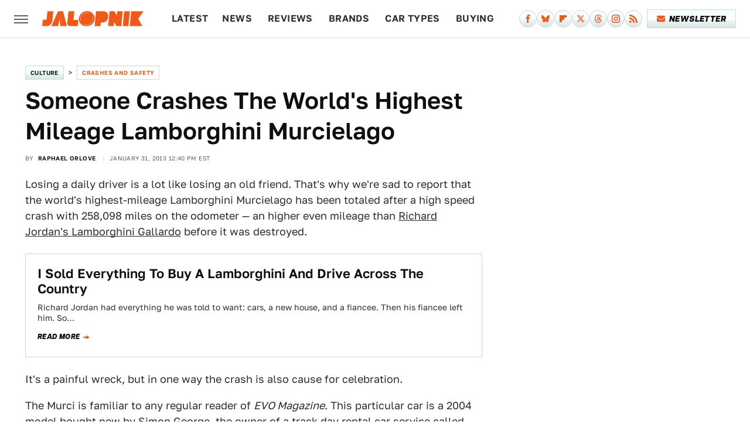

--- FILE ---
content_type: application/javascript; charset=utf-8
request_url: https://launcher.spot.im/spot/sp_7mUJW9YQ
body_size: 18108
content:
(function(){window.__OW_CONFIG__={"ab_test_config":[{"short_name":"100","version":"v2"},{"short_name":"101","version":"v2"},{"short_name":"32","version":"v1"},{"short_name":"33","version":"v2"},{"short_name":"34","version":"v2"},{"short_name":"35","version":"v2"},{"short_name":"37","version":"v1"},{"short_name":"42","version":"v2"},{"short_name":"46","version":"v2"},{"short_name":"47","version":"v1"},{"short_name":"48","version":"v1"},{"short_name":"51","version":"v1"},{"short_name":"55","version":"v1"},{"short_name":"56","version":"v1"},{"short_name":"600","version":"v1"},{"short_name":"601","version":"v2"},{"short_name":"602","version":"v1"},{"short_name":"67","version":"v2"},{"short_name":"751","version":"v1"},{"short_name":"752","version":"v1"},{"short_name":"754","version":"v2"},{"short_name":"758","version":"v37"},{"short_name":"759","version":"v11"},{"short_name":"761","version":"v8"},{"short_name":"764","version":"v1"},{"short_name":"767","version":"v1"},{"short_name":"773","version":"v5"},{"short_name":"801","version":"v1"},{"short_name":"802","version":"v2"},{"short_name":"805","version":"v1"},{"short_name":"ab_605","version":"v1"}],"asset_group_id":"stable","assets_config":[{"asset_group_id":"stable","spot":"sp_7mUJW9YQ","post":"default","module":"tag-tester","name":"tag tester bundle","type":"text/javascript","url":"https://static-cdn.spot.im/production/tag-tester/tags/v1.8.1/tag-tester.js","priority":1,"lazy":false,"variant":"42:B","is_self_bootstrap":false,"browser_type":"default"},{"asset_group_id":"stable","spot":"sp_7mUJW9YQ","post":"default","module":"analytics-pusher","name":"analytics pusher bundle","type":"text/javascript","url":"https://static-cdn.spot.im/production/analytics-pusher/tags/v1.2.1/analytics-pusher.js","priority":4,"lazy":false,"variant":"","is_self_bootstrap":false,"browser_type":"default"},{"asset_group_id":"stable","spot":"sp_7mUJW9YQ","post":"default","module":"ads","name":"ads bundle","type":"text/javascript","url":"https://static-cdn.spot.im/production/ads/tags/v22.30.1/ads/ads.js","priority":10,"lazy":false,"variant":"","is_self_bootstrap":false,"browser_type":"default"},{"asset_group_id":"stable","spot":"sp_7mUJW9YQ","post":"default","module":"vendor","name":"vendor bundle","type":"text/javascript","url":"https://static-cdn.spot.im/production/launcher/tags/v2.87.3/vendor/vendor-bundle.js","priority":10,"lazy":false,"variant":"","is_self_bootstrap":false,"browser_type":"default"},{"asset_group_id":"stable","spot":"sp_7mUJW9YQ","post":"default","module":"ads-independent","name":"ads-independent bundle","type":"text/javascript","url":"https://static-cdn.spot.im/production/ads/tags/v22.30.1/ads-independent/ads-independent.js","priority":10,"lazy":false,"variant":"","is_self_bootstrap":false,"browser_type":"default"},{"asset_group_id":"stable","spot":"sp_7mUJW9YQ","post":"default","module":"conversation","name":"conversation bundle","type":"text/javascript","url":"https://static-cdn.spot.im/production/conversation/tags/v3.108.1/conversation-bundle.js","priority":20,"lazy":false,"variant":"","is_self_bootstrap":false,"browser_type":"default"},{"asset_group_id":"stable","spot":"sp_7mUJW9YQ","post":"default","module":"liveblog","name":"liveblog bundle","type":"text/javascript","url":"https://static-cdn.spot.im/production/live-blog/tags/v1.34.0/liveblog-bundle.js","priority":20,"lazy":false,"variant":"","is_self_bootstrap":false,"browser_type":"default"},{"asset_group_id":"stable","spot":"sp_7mUJW9YQ","post":"default","module":"registration","name":"registration bundle","type":"text/javascript","url":"https://static-cdn.spot.im/production/registration/tags/v1.48.0/registration-bundle.js","priority":20,"lazy":false,"variant":"","is_self_bootstrap":true,"browser_type":"default"},{"asset_group_id":"stable","spot":"sp_7mUJW9YQ","post":"default","module":"standalone-ui-kit","name":"standalone ui kit bundle","type":"text/javascript","url":"https://static-cdn.spot.im/production/standalone-ui-kit/tags/v1.60.0/standalone-ui-kit-bundle.js","priority":20,"lazy":false,"variant":"","is_self_bootstrap":true,"browser_type":"default"},{"asset_group_id":"stable","spot":"sp_7mUJW9YQ","post":"default","module":"messages-count","name":"messages count bundle","type":"text/javascript","url":"https://static-cdn.spot.im/production/messages-count/tags/v2.4.0/messages-count-bundle.js","priority":40,"lazy":false,"variant":"","is_self_bootstrap":false,"browser_type":"default"},{"asset_group_id":"stable","spot":"sp_7mUJW9YQ","post":"default","module":"notifications","name":"notifications bundle","type":"text/javascript","url":"https://static-cdn.spot.im/production/notifications/tags/v1.34.0/notifications-bundle.js","priority":0,"lazy":true,"variant":"","is_self_bootstrap":false,"browser_type":"default"},{"asset_group_id":"stable","spot":"sp_7mUJW9YQ","post":"default","module":"notifications-sdk","name":"notifications-sdk bundle","type":"text/javascript","url":"https://static-cdn.spot.im/production/notifications-sdk/tags/v2.2.2/notifications-sdk-bundle.js","priority":0,"lazy":true,"variant":"","is_self_bootstrap":false,"browser_type":"default"},{"asset_group_id":"stable","spot":"sp_7mUJW9YQ","post":"default","module":"user-profile","name":"user profile bundle","type":"text/javascript","url":"https://static-cdn.spot.im/production/user-profile/tags/v2.94.0/profile-bundle.js","priority":4,"lazy":true,"variant":"","is_self_bootstrap":false,"browser_type":"default"},{"asset_group_id":"stable","spot":"sp_7mUJW9YQ","post":"default","module":"launcher","name":"conversation 2.0 launcher","type":"text/javascript","url":"https://static-cdn.spot.im/production/social/tags/v5.20.1/launcher/launcher-bundle.js","priority":5,"lazy":true,"variant":"","is_self_bootstrap":false,"browser_type":"default"},{"asset_group_id":"stable","spot":"sp_7mUJW9YQ","post":"default","module":"conversation-page","name":"conversation page","type":"text/javascript","url":"https://static-cdn.spot.im/production/conversation-page/tags/v2.26.0/conversation-page-bundle.js","priority":10,"lazy":true,"variant":"","is_self_bootstrap":false,"browser_type":"default"},{"asset_group_id":"stable","spot":"sp_7mUJW9YQ","post":"default","module":"user-profile-tooltip","name":"user profile tooltip bundle","type":"text/javascript","url":"https://static-cdn.spot.im/production/user-profile/tags/v2.94.0/tooltip-bundle.js","priority":10,"lazy":true,"variant":"","is_self_bootstrap":false,"browser_type":"default"},{"asset_group_id":"stable","spot":"sp_7mUJW9YQ","post":"default","module":"fed-social","name":"fed-social","type":"text/javascript","url":"https://static-cdn.spot.im/production/fed-social/tags/v2.0.3/index.js","priority":20,"lazy":true,"variant":"","is_self_bootstrap":false,"browser_type":"default"},{"asset_group_id":"stable","spot":"sp_7mUJW9YQ","post":"default","module":"slim-launcher","name":"slim-launcher bundle","type":"text/javascript","url":"https://static-cdn.spot.im/production/slim-launcher/tags/v2.18.1/slim-launcher/slim-launcher.js","priority":20,"lazy":true,"variant":"","is_self_bootstrap":false,"browser_type":"default"},{"asset_group_id":"stable","spot":"sp_7mUJW9YQ","post":"default","module":"@spotim/fed-social","name":"@spotim/fed-social","type":"text/javascript","url":"https://static-cdn.spot.im/production/fed-social/tags/v1.0.1/index.js","priority":20,"lazy":true,"variant":"","is_self_bootstrap":false,"browser_type":"default"}],"init_data":{"broadcast_live":false,"config":{"ads":null,"avatars":{"font":"","font_background_color":"","initials":false,"numbered":false,"scheme":"colorful"},"brand_color":"#307FE2","category_id":2,"circulation":{"enabled":false,"rows_count":1},"comment_replies_max_depth":3,"connect_networks":["facebook","google","twitter","email","microsoft"],"custom_login":false,"display_name_in_say_control_for_guests":false,"emoji_keyboard_enabled":true,"emojis_enabled":true,"enable_dislikes":false,"enable_realtime_comments_sticky":true,"enable_spotim_utm":true,"enable_user_points":true,"external_public_profile":false,"giphy_level":"G","has_community":false,"id":"sp_7mUJW9YQ","injection":{"frame_script":"","frame_style":"","host_options":""},"inpage_skin":"light","languages":[],"lazy_load_margin":"800px","loading_indicator_enabled":false,"ltr":true,"main_language":"en","mini_newsfeed_enabled":true,"monetized":false,"multiple_moderators_mode":false,"name":"Jalopnik","network":{"id":"net_staticmedia"},"newsfeed_position":"right","newsfeed_skin":"light","open_links_in_new_tab":false,"opening_mode":"on_click","platform":"universal","policy":{"allow_guests_to_like":true,"force_register":true,"roger_mode":true},"recommendation_enabled":true,"rich_say_control_enabled":true,"sort_by":"best","sso_editable_profile":false,"sso_enabled":false,"sso_started_by_spotim":false,"sub_category_id":2,"ticker_icon":null,"ticker_icon_size":16,"ticker_skin":"white","uppercase_msgs_enabled":false,"user_moderation_enabled":false,"website_url":"https://www.jalopnik.com/","whitelisted_urls":[]},"newsfeed":{"total_items":0}},"tenant_config":{"1pd":{"article_analysis_enabled":true},"admin-panel":{"analytics_tabs":["revenue","engagement"],"openDashboardUrl":"https://admin.openweb.com/spot/{SPOT_ID}/moderation/{CONTENT_TYPE}/folder/pending/tag/all?conversation={CONV_ID}","showNewSpotlightPage":false,"sigma_engagement_url":"https://app.sigmacomputing.com/embed/1-6HC4M4hyx17BjK4i43xdzk","sigma_revenue_url":"https://app.sigmacomputing.com/embed/1-BashUt2qFLXEeh2XXhBg6","text_analyze_enabled":true,"viewAllFromUserUrl":"https://admin.openweb.com/spot/{SPOT_ID}/moderation/{CONTENT_TYPE}/folder/pending/tag/all?user={USER_ID}"},"ads":{"adBlockerBaitUrl":"https://publisher-assets.spot.im/ad/event-tracking/pixel-ads-google-adsense.html","adsTxt":{"sellerIdOverrides":["266658"],"updateDate":"November 27th 2025","url":"https://spotim-prd-static-assets.s3.amazonaws.com/production/publishers/publishers-v67.txt"},"aniview_content_bidders":{"GAM":{"advertiser-ids":["611a7bdec344656dd81c2844"]},"amazon":{"advertiser-ids":["61b74f3ea5e0b162e47d2087"]},"triplelift":{"advertiser-ids":["62d6b58edaf54254013b9979"]}},"appAdsTxt":{"sellerIdOverrides":["266658"],"updateDate":"February 12th 2024","url":"https://spotim-prd-static-assets.s3.amazonaws.com/production/publishers/publishers-v4-app.txt"},"benchmark_reporter_exposed_data":{"component":null,"slot":"row1-column1"},"conversation":{"is_enabled":true},"crash_recovery":{"ads_to_disable":"video","enabled":false,"threshold":1,"timeout":300000},"crash_recovery_external":{"__AB":{"802:A":{},"802:B":{}}},"device_detection":{"is_enabled":true},"display_iframe_config":{"attributes":{},"enabled":true},"enable_dynamic_placement":{"is_enabled":true,"src":"https://cdn.browsiprod.com/bootstrap/bootstrap.js"},"enable_dynamic_placement_external":{"__AB":{"ab_605:A":{},"ab_605:B":{}}},"enable_iframe_allow_same_origin":false,"enable_page_url_sanitizing":false,"event_based_load_strategy":{"is_enabled":false,"load_event":"load","platform":"Desktop","type":"all"},"feather_mode_behavior":"aggressive","feather_mode_delay_time":5000,"feather_mode_delay_type":"scroll","footer":{"is_ad_choices_enabled":true,"is_label_enabled":true,"label":"Sponsored"},"force_display_ads_centering":{"dfp_container_selector":"body div[data-google-query-id]:first-of-type, body div[id^=\"div-gpt-ad\"]:first-of-type, body div[id^=\"gpt-passback\"]:first-of-type","is_dfp_container_centering_enabled":true,"is_iframe_body_centering_enabled":true},"iab_targeting_category_config":{"is_auto_refetch_enabled":false,"is_enabled":false,"s3_base_url":"https://ads-cdn.openweb.com"},"iframe_styles_guard_enabled":true,"in_comment":{"frequency":null,"is_enabled":true,"max_count":100},"independent_ads_custom_selector_enabled":false,"independent_ads_custom_selectors":{},"independent_ads_enabled":true,"independent_ads_mutation_observers_enabled":false,"is_cookie_consent_observed_by_aniview":true,"min_display_ad_duration":0,"monitoring":{"metrics":{"error":{"ad-unit-base-runtime-error":"DETAILED","ad-unit-display-runtime-error":"DETAILED","ad-unit-iframe-styles-change-guarded-error":false,"ad-unit-video-runtime-error":"DETAILED","ads-config-fetching-error":true,"ads-script-runtime-error":"DETAILED","aniview-script-fetching-error":true,"minute-media-script-fetching-error":true,"render-in-iframe-error":true},"general":{"ad-unit-disabled-by-global-flag":false,"ad-unit-disabled-by-global-function":false,"ad-unit-disabled-for-product-by-features-config":false,"ad-unit-disabled-for-product-by-html-attribute":false,"ad-unit-rendered":true,"aniview-impression":true,"aniview-impression-viewable":true,"dfp-ad-slot-rendered":true,"dfp-empty-slot-rendered":false,"dfp-impression-viewable":true,"inline-display-ad-rendered":false,"minute-media-impression":true,"minute-media-impression-viewable":true,"monetized-page-view":true}},"tags":{"ab-test-variant":true,"browser":false,"device":false,"platform":false,"product":true,"version":true}},"observed_ab_test_experiment_id":null,"remove_segment_by_url":"‘’","runtime_config":{"ad_unit_enablement":{"enabled":true,"exclude":{"ad_types":[],"components":[],"platforms":[]}},"ad_unit_event_based_rendering":{"enabled":false,"event":null,"exclude":{"ad_types":[],"components":[],"platforms":[]}},"ad_unit_lazy_loading":{"enabled":true,"exclude":{"ad_types":[],"components":[],"platforms":[]}},"ad_unit_visibility":{"enabled":true,"exclude":{"ad_types":[],"components":[],"platforms":[]}},"crash_recovery":{"enabled":false,"exclude":{"ad_types":["display"],"components":[],"platforms":[]},"threshold":1,"timeout":300000},"display_ad_loader":{"codes":["bidding","protection","slot"],"enabled":true,"exclude":{"ad_types":[],"components":[],"platforms":[]}},"display_iframe_mode":{"attributes":{},"enabled":true,"exclude":{"ad_types":[],"components":[],"platforms":[]}},"video_ad_loader":{"enabled":true,"exclude":{"ad_types":[],"components":[],"platforms":[]}},"video_iframe_mode":{"attributes":{},"enabled":false,"exclude":{"ad_types":[],"components":[],"platforms":[]}}},"safe_frame_config":{"enabled":false},"segment_blacklist":{"conjunctions":[],"roots":[]},"segment_blacklist_platforms":["*"],"segment_blacklist_v2":[],"sliding":{"is_enabled":true,"top":30,"z_index":20},"sticky_desktop":{"is_animation_enabled":true,"is_enabled":true,"is_stay_sticky_after_timeout":false,"sticky_area_css_selector":"[data-spot-im-module-default-area=conversation]","timeout":6000,"z_index":20},"sticky_mobile":{"is_enabled":true,"is_stay_sticky_after_timeout":false,"sticky_area_css_selector":"[data-spot-im-module-default-area=conversation]","timeout":3000,"top":0,"z_index":20},"supported_preload_products":["pitc","pitc-double-decker","reactions","spotlight","topic-tracker"],"supported_preload_products_external":{"__AB":{"ab_604:A":["pitc","pitc-double-decker","reactions","spotlight","topic-tracker"],"ab_604:B":["pitc","pitc-double-decker","reactions","spotlight","topic-tracker"]}},"tags_guard":{"is_disabled_by_default":[]},"video_iframe_config":{"attributes":{},"enabled":false},"video_takeover":{"active_products":["pitc","pitc-double-decker"],"is_enabled":false,"products_heights":{"pitc":"300px","pitc-double-decker":"300px"}}},"analytics-pusher":{"enabled":true,"sendersList":["Google Analytics"]},"apm":{"driver_name":"influxdb-telemetry","is_enabled":true,"sample_rate":1},"authentication":{"config":{"allow_ui_bypass":true,"flows":{"sign-in":{"id":"sign-in-16102025","screens":{"email-signup-otp":{"interactions":{"back":"U5xcMLfa6-","resend":"resend","verify":"nUfCLDgf4K"}},"error":{"interactions":{"submit":"oTFqAqKaLS"}},"forgot-password":{"interactions":{"back":"kokK9JVKcC","submit":"AMeyg_7npF"}},"forgot-password-otp":{"id":"SC2ryoTQheFjqaNOeAvOjI9rnM06O","interactions":{"back":"XTxyVnHDXo","resend":"resend","verify":"jtPlBL91H1"}},"profile":{"interactions":{"skip":"pheIvgWidD","submit":"w3Vgz9HWH4"}},"sign-in":{"interactions":{"facebook":"UilMGbzGOM","forgot-password":"21RBHXscmj","google":"J6H8PBzsLP","microsoft":"pQWDUXLi_n","submit":"AMeyg_7npF","to-signup":"XLmMGCy6IS"}},"sign-up":{"interactions":{"facebook":"Pe9QpGQU2B","google":"_gIK9Y5WY2","microsoft":"Oy5PrkxP9Y","submit":"AMeyg_7npF","to-signin":"96-bYDOFbd"}},"update-expired-password":{"interactions":{"submit":"update-password"}},"update-forgotten-password":{"interactions":{"submit":"AMeyg_7npF"}},"verify-email-otp":{"interactions":{"resend":"resend","verify":"rD_FW7sX1l"}}}},"sign-up":{"id":"sign-up-16102025","screens":{"email-signup-otp":{"interactions":{"back":"U5xcMLfa6-","resend":"resend","verify":"nUfCLDgf4K"}},"error":{"interactions":{"submit":"Nx6jMazeTK"}},"forgot-password":{"interactions":{"back":"kokK9JVKcC","submit":"AMeyg_7npF"}},"forgot-password-otp":{"id":"SC2ryoTQheFjqaNOeAvOjI9rnM06O","interactions":{"back":"XTxyVnHDXo","resend":"resend","verify":"jtPlBL91H1"}},"profile":{"interactions":{"skip":"pheIvgWidD","submit":"w3Vgz9HWH4"}},"sign-in":{"interactions":{"facebook":"UilMGbzGOM","forgot-password":"21RBHXscmj","google":"J6H8PBzsLP","microsoft":"pQWDUXLi_n","submit":"AMeyg_7npF","to-signup":"XLmMGCy6IS"}},"sign-up":{"interactions":{"facebook":"Pe9QpGQU2B","google":"_gIK9Y5WY2","microsoft":"Oy5PrkxP9Y","submit":"AMeyg_7npF","to-signin":"96-bYDOFbd"}},"update-expired-password":{"interactions":{"submit":"update-password"}},"update-forgotten-password":{"interactions":{"submit":"AMeyg_7npF"}},"verify-email-otp":{"interactions":{"resend":"resend","verify":"rD_FW7sX1l"}}}},"update-email":{"id":"update-email-250404","screens":{"otp":{"interactions":{"resend":"resend","verify":"vICvyXOEL_"}},"update-email":{"interactions":{"submit":"K5rx0CT-oo"}}}},"update-password":{"id":"update-password-25032025","screens":{"update-password":{"interactions":{"submit":"VjZ6AxhPXZ"}}}}},"is_new":true,"network_id":"net_staticmedia","provider":"descope","provider_api_url":"https://auth.openweb.com","provider_static_url":"https://auth.openweb.com/pages","realm":"P353KMNsLfg7RfbrghRdEOKXTvfX"},"real_user_mode":false,"remove_device_v2":false,"token_recovery_mode":false,"version":1},"broadcast":{"enabled":false},"communityView":{"reverseTabsOrder":false},"conversation":{"ab_test_enabled":true,"adsEnabled":false,"adsLazyLoadMargin":"600px","adsPositionRate":10,"ads_below_footer_enabled":true,"ads_below_footer_enabled_external":{"__AB":{"81:B":true}},"ads_enabled":false,"ads_enabled_external":{"__AB":{"38:A":false}},"ads_start_position":10,"ads_style_version":1,"afterclickModerationEnabled":false,"aggregate_all":true,"amount_replies_per_fetch":5,"amount_replies_per_fetch_external":5,"blackListedErrors":["Request failed with status code 403","Network Error"],"child_count":1,"child_count_external":{},"collapsible_replies_enabled":false,"communityGuidelinesEnabled":false,"communityGuidelinesInMessageStatus":true,"communityGuidelinesModalBody":"\u003cdiv\u003e\n\u003ch1\u003eCommunity Guidelines\u003c/h1\u003e\n\n\u003ch2\u003eWelcome to ${spotName} Community!\u003c/h2\u003e\n\n\u003cp\u003e\n  Our community is about connecting people through open and thoughtful\n  conversations. We want our readers to share their views and exchange\n  ideas in a safe space.\n\u003c/p\u003e\n\n\u003cp\u003e\n  In order to do so, we've created a simple set of rules that will\n  improve your experience.\n\u003c/p\u003e\n\n\u003cp\u003eSimply put, keep it civil.\u003c/p\u003e\n\n\u003cp\u003e\n  \u003cstrong\u003eYour post will/might be rejected if it contains:\u003c/strong\u003e\n\u003c/p\u003e\n\n\u003cul\u003e\n  \u003cli\u003eSpam\u003c/li\u003e\n  \u003cli\u003e\n    Insults, profanity, incoherent, obscene or inflammatory language and\n    threats of any kind\n  \u003c/li\u003e\n  \u003cli\u003e\n    Attacks on the identity of other commenters or the article's author\n  \u003c/li\u003e\n\u003c/ul\u003e\n\n\u003cp\u003e\n  \u003cstrong\u003eUser accounts will/might be blocked if we notice:\u003c/strong\u003e\n\u003c/p\u003e\n\n\u003cul\u003e\n  \u003cli\u003e\n    Continuous attempts to re-post comments that have been previously\n    moderated/rejected\n  \u003c/li\u003e\n  \u003cli\u003eRacist, sexist, or homophobic comments\u003c/li\u003e\n  \u003cli\u003eAttempts or tactics that put the site security at risk\u003c/li\u003e\n\u003c/ul\u003e\n\n\u003cp\u003e\n  \u003cstrong\u003eSo, how can you be a power user?\u003c/strong\u003e\n\u003c/p\u003e\n\n\u003cul\u003e\n  \u003cli\u003e\n    Stay on topic and share your passion. Feel free to elaborate to get\n    your point across.\n  \u003c/li\u003e\n  \u003cli\u003e'Like' or 'Dislike' when you are filled with emotions!\u003c/li\u003e\n  \u003cli\u003e\n    Protect your community. Use the report tool to alert us when someone\n    breaks the rules.\n  \u003c/li\u003e\n\u003c/ul\u003e\n\n\u003cp\u003e\n  \u003cstrong\u003e\n    Thanks for reading our community guidelines. Don't forget, freedom\n    of speech is not the freedom of reach!\n  \u003c/strong\u003e\n\u003c/p\u003e\u003c/div\u003e","communityGuidelinesModalBody_external":"\u003cdiv\u003e\n\u003ch1\u003eCommunity Guidelines\u003c/h1\u003e\n\n\u003ch2\u003eWelcome to ${spotName} Community!\u003c/h2\u003e\n\n\u003cp\u003e\n Our community is about connecting people through open and thoughtful\n conversations. We want our readers to share their views and exchange\n ideas in a safe space.\n\u003c/p\u003e\n\n\u003cp\u003e\n In order to do so, we've created a simple set of rules that will\n improve your experience.\n\u003c/p\u003e\n\n\u003cp\u003eSimply put, keep it civil.\u003c/p\u003e\n\n\u003cp\u003e\n \u003cstrong\u003eYour post will/might be rejected if it contains:\u003c/strong\u003e\n\u003c/p\u003e\n\n\u003cul\u003e\n \u003cli\u003eSpam\u003c/li\u003e\n \u003cli\u003e\n Insults, profanity, incoherent, obscene or inflammatory language and\n threats of any kind\n \u003c/li\u003e\n \u003cli\u003e\n Attacks on the identity of other commenters or the article's author\n \u003c/li\u003e\n\u003c/ul\u003e\n\n\u003cp\u003e\n \u003cstrong\u003eUser accounts will/might be blocked if we notice:\u003c/strong\u003e\n\u003c/p\u003e\n\n\u003cul\u003e\n \u003cli\u003e\n Continuous attempts to re-post comments that have been previously\n moderated/rejected\n \u003c/li\u003e\n \u003cli\u003eRacist, sexist, or homophobic comments\u003c/li\u003e\n \u003cli\u003eAttempts or tactics that put the site security at risk\u003c/li\u003e\n\u003c/ul\u003e\n\n\u003cp\u003e\n \u003cstrong\u003eSo, how can you be a power user?\u003c/strong\u003e\n\u003c/p\u003e\n\n\u003cul\u003e\n \u003cli\u003e\n Stay on topic and share your passion. Feel free to elaborate to get\n your point across.\n \u003c/li\u003e\n \u003cli\u003e'Like' or 'Dislike' when you are filled with emotions!\u003c/li\u003e\n \u003cli\u003e\n Protect your community. Use the report tool to alert us when someone\n breaks the rules.\n \u003c/li\u003e\n\u003c/ul\u003e\n\n\u003cp\u003e\n \u003cstrong\u003e\n Thanks for reading our community guidelines. Don't forget, freedom\n of speech is not the freedom of reach!\n \u003c/strong\u003e\n\u003c/p\u003e\u003c/div\u003e","communityGuidelinesSymbolURL":"https://static-cdn.spot.im/assets/community-guidelines/community-guidelines-symbol.svg","communityGuidelinesTitle":{"key":"defaultTitle.1","modalValue":"here","value":"Your voice matters. Discussions are moderated for civility. Read our guidelines {{modalValue}}"},"cssModulesForShadowDOM":"conversation conversation-survey @spotim/ui-components @spotim/ads @spotim/user-image feed @spotim/entities @spotim/content-entities @spotim/user-info @spotim/rich-editor @spotim/toast-provider @spotim/svg-provider @spotim/notifications-bell notifications @spotim/message liveblog feed-v4 discover user-profile standalone-ui-kit discover @spotim/common-components reactions","default_community_view":"Conversation","disableImageUploadInLiveBlog":false,"disable_auto_page_reload":true,"disable_badges":false,"disable_conversation_user_settings":false,"disable_footer_links":false,"disable_footer_logo":false,"disable_footer_power_by":false,"disable_gif_button":false,"disable_header_facelist":false,"disable_image_upload_button":false,"disable_online_dot_indicator":false,"disable_profile_user_settings":false,"disable_replies":false,"disable_rich_editor_buttons":false,"disable_rich_editor_buttons_external":{"__devices":{"mobile":"true"}},"disable_share":false,"disable_sticky_messages":false,"disable_text_editor_formatter":false,"disable_unregistered_users_feedback":false,"disable_user_profile":false,"disable_vote_down":false,"disable_vote_up":false,"disable_vote_up_users_list":false,"dislikesSortEnabled":false,"display_viewers_count_only":false,"empty_state_enabled":true,"enableLoadingIndicator":true,"enableMessageApproveForAdminAndModerator":true,"enableMessageApproveForCommunityModerator":true,"enablePendingMessageRejectForCommunityModerator":true,"enablePublishedMessageRejectForCommunityModerator":false,"enableUsersMuting":true,"enable_date_format":false,"enable_explore_onboarding":false,"enable_lazy_rich_editor":true,"enable_menus_shadow_dom":false,"enable_read_only_context_menu":true,"enable_rephrasing":false,"enable_share_button_in_context_menu":false,"enable_sso_keys":false,"enable_sticky_say_control":false,"enable_tabs":false,"enable_unregistered_users_feedback":true,"enabled":true,"enabled_external":true,"explore_mode_alignment":"start","featured_comment_background_enabled":true,"firstFetchCount_compact":5,"floating_action_unit_bottom_offset":16,"floating_action_unit_enabled":false,"floating_action_unit_event_enabled":false,"floating_action_unit_mobile_bottom_offset":5,"floating_action_unit_mobile_enabled":false,"floating_action_unit_threshold":100,"floating_action_unit_ttl_minutes":0,"forceSimpleEditor":false,"forum_enabled":false,"header_format":"full","hide_blocked_tree_enabled":false,"hide_conversation_button_enabled":false,"hide_deleted_tree_enabled":false,"hide_header":false,"hide_risky_comments":true,"hide_risky_comments_external":{"__AB":{"83:A":true}},"hide_user_area":false,"isAppealEnabled":false,"isUseShadowDomOnMain":true,"isUseShadowDomOnOverlays":true,"is_best_score_testing_enabled":false,"is_featured_message_api_v2_enabled":true,"is_feedback_modal_v2_enabled":true,"is_read_only_mode":false,"is_replies_sorting_v2_enabled":true,"is_revealed_replies_threshold_enabled":true,"is_revealed_replies_threshold_enabled_external":true,"is_verdict_aware_calls_enabled":true,"maximum_comments_to_show_ad":10000,"message_fetch_count":25,"message_fetch_count_external":25,"message_length_desktop_max_chars":1500,"message_length_limit_first_message":false,"message_length_max_lines":8,"message_length_mobile_max_chars":1500,"message_length_should_limit":false,"minimum_best_score":200,"mobile_share_options":["facebook","twitter","pinterest","email","link"],"moderation_default_policy_v2_requests":true,"new_best_sort_enabled":false,"notify_typing_interval_sec":10,"num_of_aggregate_expand":20,"optimized_reading_event_name":"reading","optimized_reading_tracking_enabled":false,"read_batch_size":10,"read_batch_size_external":10,"reading_tracking_enabled":true,"realtime_moderation_time_ms":500,"realtime_typing_enabled":true,"remove_pin_comment":true,"returnUserMutingError":false,"revealed_replies_threshold":500,"rich_editor_loader_delay_time":1000,"rich_editor_max_chars":1500,"share_layout":"menu","share_message_narrow_thread":false,"share_options":["facebook","twitter","pinterest","email","link"],"should_collapse_replies":false,"should_collapse_replies_external":false,"showCommentDeleteOption":true,"showCommentEditOption":true,"showFooterFeedback":true,"showNotificationsBell":true,"showSettingsLogout":true,"show_ads_with_empty_conversation":false,"show_cancel_button":false,"show_comment_edit_option":true,"show_disqus_header":false,"signup_cta_enabled":true,"social_enable":false,"sortDisabled":false,"sorting_types":{"all_newest":[],"all_oldest":[],"controversial":[],"default":["best","newest","oldest"],"featured":["newest","oldest"],"most_discussed":[],"my_messages":["newest","oldest"],"popular":[]},"status_fetch_default_fallback_status":"approved","status_fetch_interval_in_ms":1000,"status_fetch_retry_count":2,"status_fetch_timeout_in_ms":3000,"subscribe_read_only":true,"subscriber_badge":{"name":"star","type":"fa-solid"},"subscriber_badge_v2":"{\"name\":\"user-check\", type: \"solid\"}","survey_below_show_more_comments_enabled":false,"threading_lines_enabled":true,"threading_lines_enabled_external":{"__AB":{"76:A":true}},"toast_in_brand_color":false,"translation_text_overrides":{"en":{"user.badges.journalist":"Journalist"}},"typing_indicaction_in_toast":true,"typing_indicator_timeout":8000,"use_basic_text_editor":false,"use_native_editor":false,"use_new_notifications":true,"use_signin_on_post":true,"use_traffic_redirect_api":false,"users_cache_ttl_seconds":300},"conversation ":{"embed_messages_cache_ttl":1},"conversation-ads":{"texts":{"acknowledgeModal":{"button":"Close","description":"We appreciate your time and consideration. Thanks for helping us make your community platform a better place! \\ud83e\\udd17","title":"Thanks for your input!"},"infoModal":{"description":"We know,  having ads in the conversation is not our favorite, either. However, to keep providing you with a free commenting platform, we will be showing a small amount. Don't worry, you can always hide ads in this conversation.","primaryButton":"Got It","secondaryButton":"I'd prefer not to see ads","title":"Why am I seeing this ad?"},"menu":{"showInfoModal":"Why am I seeing this ad?","showPollModal":"Hide from this conversation"},"pollModal":{"pollAnswers":["Makes it hard to read comments","Too many ads","It’s repetitive","It’s offensive","It’s not interesting","I’ve already purchased"],"primaryButton":"Done","secondaryButton":"Skip","title":"Removed! Tell us why:"}}},"conversation-mobile":{"communityGuidelinesEnabled":false,"communityGuidelinesTitle":{"value":"Your voice matters. Discussions are moderated for civility."}},"conversation-page":{"cssModulesForShadowDOM":"conversation-page @spotim/user-image @spotim/ui-components @spotim/user-info @spotim/entities @spotim/notifications-bell notifications","enableShadowDOM":false,"enabled":true,"translation_text_overrides":{"root":{}}},"conversation-survey":{"click_ttl":2,"enabled":false,"exit_ttl":7,"minimum_num_of_comments":10,"viewability_percentage":{"none":50,"q2":50}},"css-variables-dark":{"ads-footer-color":"#f2f2f2","ads-text-color":"#f0f1f1","border-color":"#302f2f","border-color-muted":"#ffffff40","brand-color":"#2778CE","card-background-color":"#1a1b1c","color-community-question":"var(--spotim-color-scheme-l6)","color-scheme-g4":"#FF6E6E","color-scheme-l1":"rgba(var(--spotim-color-scheme-l6-rgb, 242,242,242), 0.2)","color-scheme-l100":"#000000","color-scheme-l2":"rgba(var(--spotim-color-scheme-l6-rgb, 242,242,242), 0.2)","color-scheme-l3":"rgba(var(--spotim-color-scheme-l6-rgb, 242,242,242), 0.2)","color-scheme-l4":"rgba(var(--spotim-color-scheme-l6-rgb, 242,242,242), 0.3)","color-scheme-l5":"rgba(var(--spotim-color-scheme-l6-rgb, 242,242,242), 0.65)","color-scheme-l6":"#f2f2f2","color-scheme-l6-rgb":"242,242,242","content-loader-primary-color":"#030303","content-loaders-secondary-color":"#333333","conversation-background-color":"transparent","embedded-comment-background-color":"#000","embedded-comment-meta-data-background-color":"rgba(39, 120, 206, 0.20)","embedded-comment-preview-background-color":"#0B0B0B","extract-background-color":"#302f2f","input-background-color":"#373e44","input-separator-color":"#646566","list-item-background":"#353535","list-item-foreground":"#7b7f83","message-hover-menu-background-color":"#070707","message-separator-color":"#7b7f83","message-text-color":"#ffffff","overlay-background-color":"#212121","overlay-border-color":"#302f2f","page-background-color":"#1a1b1c","pitc-header-color":"#ffffff","pitc-top-comment-color":"#d4d6d7","progress-bar-background-color":"#000000","reactions-reaction-text-color":"#d4d6d7","reactions-title-color":"#ffffff","say-control-box-shadow":"0 0 0 1px var(--spotim-color-scheme-l3)","sayctrl-background-color":"var(--spotim-input-background-color)","share_icon_color":"#FFFFFF","skeleton-background-color":"#7b7f83","skeleton-foreground-color":"#b3b3b3","star-color-empty":"#373e44","sticky-say-control-background-color":"#000000","surface":"#131313","text-color-action":"var(--spotim-color-scheme-l5)","text-color-comments-count":"var(--spotim-color-scheme-l5)","text-color-date-format":"var(--spotim-color-scheme-l5)","text-color-default":"#ffffff","text-color-muted":"#ffffff","text-color-product-header":"#ffffff","text-color-tooltip":"#707070","text-color-x-muted":"#d4d6d7","text-color-xx-muted":"#b6b9bb","tooltip-background-color":"#212121","tooltip-border-color":"#302f2f","user-image-font-color":"#ffffff"},"css-variables-default":{"action-font-weight":"normal","ads-footer-color":"#373e44","ads-text-color":"#373e44","background-color-empty-user-image":"rgba(7, 7, 7, 0.2)","border-color":"#e3e3e3","border-color-muted":"#00000014","border-radius-buttons":"var(--spotim-border-radius-medium)","border-radius-inputs":"var(--spotim-border-radius-small)","border-radius-medium":"6px","border-radius-modals":"var(--spotim-border-radius-small)","border-radius-popovers":"var(--spotim-border-radius-small)","border-radius-small":"4px","box-shadow-medium":"0 2px 15px 0 rgba(0, 0, 0, 0.1)","brand-color":"#2778CE","brand-text-color":"white","card-background-color":"white","color-badge":"var(--spotim-brand-color)","color-community-question":"var(--spotim-color-scheme-l6)","color-scheme-g1":"#ffffff","color-scheme-g2":"#000000","color-scheme-g3":"#35b940","color-scheme-g4":"#db3737","color-scheme-g5":"#3968ff","color-scheme-l1":"rgba(var(--spotim-color-scheme-l6-rgb, 7,7,7), 0.05)","color-scheme-l100":"#ffffff","color-scheme-l2":"rgba(var(--spotim-color-scheme-l6-rgb, 7,7,7), 0.1)","color-scheme-l3":"rgba(var(--spotim-color-scheme-l6-rgb, 7,7,7), 0.2)","color-scheme-l4":"rgba(var(--spotim-color-scheme-l6-rgb, 7,7,7), 0.3)","color-scheme-l5":"rgba(var(--spotim-color-scheme-l6-rgb, 7,7,7), 0.65)","color-scheme-l6":"#070707","color-scheme-l6-rgb":"7,7,7","content-loader-primary-color":"#f3f3f3","content-loaders-secondary-color":"#dddddd","conversation-background-color":"transparent","conversation-max-width":"700px","danger-color":"#db3737","embedded-comment-background-color":"#f1f1f1","embedded-comment-meta-data-background-color":"rgba(39, 120, 206, 0.07)","embedded-comment-preview-background-color":"#F9F9F9","extract-background-color":"#ffffff","font-family":"Open Sans, Open Sans Hebrew, Arial","font-family-action":"var(--spotim-font-family)","font-family-badge":"var(--spotim-font-family)","font-family-buttons":"var(--spotim-font-family)","font-family-comments-count":"var(--spotim-font-family-t4)","font-family-community-question":"Open Sans, Open Sans Hebrew, Arial","font-family-date-format":"var(--spotim-font-family)","font-family-product-header":"Open Sans, Open Sans Hebrew, Arial","font-family-product-subheader":"Open Sans, Open Sans Hebrew, Arial","font-family-t1":"var(--spotim-font-family)","font-family-t2":"var(--spotim-font-family)","font-family-t3":"var(--spotim-font-family)","font-family-t4":"var(--spotim-font-family)","font-family-t5":"var(--spotim-font-family)","font-family-t6":"var(--spotim-font-family)","font-family-username":"var(--spotim-font-family)","font-size-action":"var(--spotim-font-size-medium)","font-size-badge":"9px","font-size-buttons":"var(--spotim-font-size-medium)","font-size-comments-count":"var(--spotim-font-size-t4)","font-size-community-question":"24px","font-size-date-format":"var(--spotim-font-size-small)","font-size-large":"16px","font-size-medium":"14px","font-size-message-actions":"14px","font-size-product-header":"24px","font-size-product-subheader":"16px","font-size-small":"13px","font-size-t1":"24px","font-size-t2":"20px","font-size-t3":"18px","font-size-t4":"15px","font-size-t5":"13px","font-size-t6":"12px","font-size-tag-icon-large":"26px","font-size-tag-icon-medium":"20px","font-size-user-image":"15.6px","font-size-username":"var(--spotim-font-size-medium)","font-size-x-large":"24px","font-size-x-small":"11px","font-size-xx-large":"27px","font-size-xx-small":"9px","font-style-community-question":"italic","font-weight-action-button":400,"font-weight-bold":"bold","font-weight-comments-count":"var(--spotim-font-weight-t4)","font-weight-community-question":"400","font-weight-normal":"400","font-weight-product-header":"bold","font-weight-product-subheader":"400","font-weight-semibold":"600","font-weight-username":"var(--spotim-font-weight-bold)","input-background-color":"#ffffff","input-separator-color":"#d4d6d7","justify-content-community-question":"flex-start","letter-spacing-action":"normal","letter-spacing-badge":"normal","letter-spacing-body":"normal","letter-spacing-buttons":"normal","letter-spacing-date-format":"normal","letter-spacing-modal-body":"normal","letter-spacing-primary-button":"normal","letter-spacing-product-header":"normal","letter-spacing-product-subheader":"normal","letter-spacing-t1":"normal","letter-spacing-t2":"normal","letter-spacing-t3":"normal","letter-spacing-t4":"normal","letter-spacing-t5":"normal","letter-spacing-t6":"normal","letter-spacing-username":"normal","line-height-action":"24px","line-height-date-format":"21px","line-height-medium":"1.5","line-height-product-header":"1.5","line-height-product-subheader":"30px","line-height-t1":"1.5em","line-height-t2":"1.5em","line-height-t3":"1.5em","line-height-t4":"1.5em","line-height-t5":"1.5em","line-height-t6":"1.5em","list-item-background":"#f7f7f7","list-item-foreground":"#e5e6e6","live-indicator-font-size":"11px","margin-top-whole-page-modal-header":"0px","max-reading-width":"700px","menu-z-index":"2147483647","message-font-size-large":"21px","message-font-size-regular":"14px","message-font-size-small":"13px","message-font-size-x-large":"24px","message-font-size-x-small":"12px","message-hover-menu-background-color":"var(--spotim-color-scheme-g1)","message-letter-spacing":"-0.01111em","message-line-height":"1.67","message-margins":"5px","message-separator-color":"#e3e3e3","message-stack-margin":"15px","message-text-color":"#222222","message-user-image-wrapper-margin":"10px","modal-backdrop-background-color":"rgba(255, 255, 255, 0.7)","modal-backdrop-color":"rgba(0, 0, 0, 0.4)","modal-border-padding":"10px","modal-border-radius":"10px 10px 0px 0px","modal-full-width":"calc(100vw - 80px)","modal-margin-top":"initial","modal-max-width":"1400px","modals-backdrop-color":"rgba(0, 0, 0, 0.4)","notifications-bell-margin-bottom":"30px","notifications-bell-margin-side":"30px","overlay-background-color":"#ffffff","overlay-border-color":"transparent","overlay-z-index":"2147483646","page-background-color":"white","partner-mobile-navbar-height":"0px","partner-navbar-height":"0px","pitc-article-title-font-family":"Open Sans, Open Sans Hebrew, Arial","pitc-article-title-font-weight":"600","pitc-header-color":"black","pitc-header-font-family":"Open Sans, sans-serif","pitc-header-font-size":"24px","pitc-header-font-weight":"bold","pitc-header-line-height":"normal","pitc-header-margin-top":"35px","pitc-top-comment-color":"black","pitc-top-comment-font-family":"Open Sans, sans-serif","pitc-top-comment-font-weight":"600","progress-bar-background-color":"#e5e6e6","reactions-reaction-font-family":"Open Sans, Open Sans Hebrew, Arial","reactions-reaction-font-size":"11px","reactions-reaction-font-weight":"400","reactions-reaction-line-height":"38px","reactions-reaction-text-color":"#7b7f83","reactions-title-color":"black","reactions-title-font-family":"Open Sans, Open Sans Hebrew, Arial","reactions-title-font-size":"18px","reactions-title-font-weight":"700","reactions-title-line-height":"30px","rich-editor-font-size":"16px","safeframe-modal-backdrop-color":"rgba(255, 255, 255, 0.7)","say-control-action-color":"#a8abae","say-control-border":"1px solid var(--spotim-say-control-border-color, var(--spotim-color-scheme-l3))","say-control-border-color":"#e3e3e3","say-control-box-shadow":"0 0 0 1px var(--spotim-color-scheme-l3)","sayctrl-background-color":"var(--spotim-input-background-color)","shadow-scheme-s1":"0 2px 20px 0 rgba(0,0,0,0.07)","share_icon_color":"#070707","skeleton-background-color":"#e3e3e3","skeleton-foreground-color":"#f2f2f2","spotlight-button-font-size\t":"12px","spotlight-button-font-weight":"600","spotlight-card-font-size":"16px","spotlight-card-font-weight":"300","spotlight-font-family":"Open Sans, sans-serif","spotlight-title-font-size":"24px","spotlight-title-font-weight":"bold","star-color-empty":"#e3e3e3","star-color-full":"var(--spotim-brand-color)","sticky-say-control-background-color":"#FFFFFF","sticky-say-control-z-index":19,"strong-border-color":"#a8abae","success-color":"#35b840","surface":"#f7f7f8","text-align-community-question":"start","text-color-action":"var(--spotim-color-scheme-l5)","text-color-badge":"var(--spotim-brand-text-color)","text-color-comments-count":"var(--spotim-color-scheme-l5)","text-color-date-format":"var(--spotim-color-scheme-l5)","text-color-default":"black","text-color-muted":"#373e44","text-color-product-header":"#373e44","text-color-tooltip":"#ffffff","text-color-x-muted":"#7b7f83","text-color-xx-muted":"#a8abae","text-transform-action":"none","text-transform-buttons":"inherit","text-transform-comments-count":"var(--spotim-text-transform-t4)","text-transform-date-format":"none","text-transform-product-header":"none","text-transform-product-subheader":"none","text-transform-username":"inherit","tooltip-background-color":"#212121","user-image-border":"none","user-image-font-color":"#373e44","user-image-font-size":"15.6px","user-image-font-weight":"400","user-image-large":"54px","user-image-line-height":"1.67","user-image-medium":"42px","user-image-normal":"39px","user-image-small":"30px","user-image-x_large":"64px","user-image-x_small":"25px","user-image-xx_large":"74px","user-image-xxx_large":"114px","user-name-font-family":"var(--spotim-font-family)","warning-color":"#fabb09"},"css-variables-mobile":{"font-size-large":"18px","font-size-message-actions":"15px","font-size-product-header":"21px","font-size-x-large":"24px","font-size-xx-large":"27px","message-font-size-large":"21px","message-font-size-medium":"undefined","message-font-size-small":"15px","message-font-size-x-large":"24px","message-font-size-x-small":"12px","pitc-article-title-font-family":"Open Sans, Open Sans Hebrew, Arial","pitc-article-title-font-weight":"600","pitc-header-font-size":"22px"},"discover":{"enabled":false,"endless_scroll_enabled":false,"endless_scroll_margin":"0px","layout_desktop_creator":[{"maxCards":2,"type":"content"},{"maxCards":3,"type":"content"},{"maxCards":3,"type":"content"},{"maxCards":1,"type":"ad"},{"maxCards":3,"type":"content"},{"maxCards":2,"type":"content"},{"maxCards":1,"type":"ad"},{"maxCards":3,"type":"content"},{"maxCards":1,"type":"ad"},{"maxCards":3,"type":"content"}],"layout_desktop_engager":[{"maxCards":2,"type":"content"},{"maxCards":3,"type":"content"},{"maxCards":3,"type":"content"},{"maxCards":1,"type":"ad"},{"maxCards":3,"type":"content"},{"maxCards":2,"type":"content"},{"maxCards":1,"type":"ad"},{"maxCards":3,"type":"content"},{"maxCards":1,"type":"ad"},{"maxCards":3,"type":"content"}],"layout_desktop_reader":[{"maxCards":2,"type":"content"},{"maxCards":3,"type":"content"},{"maxCards":3,"type":"content"},{"maxCards":1,"type":"ad"},{"maxCards":3,"type":"content"},{"maxCards":2,"type":"content"},{"maxCards":1,"type":"ad"},{"maxCards":3,"type":"content"},{"maxCards":1,"type":"ad"},{"maxCards":3,"type":"content"}],"layout_desktop_visitor":[{"maxCards":2,"type":"content"},{"maxCards":3,"type":"content"},{"maxCards":3,"type":"content"},{"maxCards":1,"type":"ad"},{"maxCards":3,"type":"content"},{"maxCards":2,"type":"content"},{"maxCards":1,"type":"ad"},{"maxCards":3,"type":"content"},{"maxCards":1,"type":"ad"},{"maxCards":3,"type":"content"}],"layout_mobile_creator":[{"maxCards":2,"type":"content"},{"maxCards":3,"type":"content"},{"maxCards":3,"type":"content"},{"maxCards":1,"type":"ad"},{"maxCards":3,"type":"content"},{"maxCards":2,"type":"content"},{"maxCards":1,"type":"ad"},{"maxCards":3,"type":"content"},{"maxCards":1,"type":"ad"},{"maxCards":3,"type":"content"}],"layout_mobile_engager":[{"maxCards":2,"type":"content"},{"maxCards":3,"type":"content"},{"maxCards":3,"type":"content"},{"maxCards":1,"type":"ad"},{"maxCards":3,"type":"content"},{"maxCards":2,"type":"content"},{"maxCards":1,"type":"ad"},{"maxCards":3,"type":"content"},{"maxCards":1,"type":"ad"},{"maxCards":3,"type":"content"}],"layout_mobile_reader":[{"maxCards":2,"type":"content"},{"maxCards":3,"type":"content"},{"maxCards":3,"type":"content"},{"maxCards":1,"type":"ad"},{"maxCards":3,"type":"content"},{"maxCards":2,"type":"content"},{"maxCards":1,"type":"ad"},{"maxCards":3,"type":"content"},{"maxCards":1,"type":"ad"},{"maxCards":3,"type":"content"}],"layout_mobile_visitor":[{"maxCards":2,"type":"content"},{"maxCards":3,"type":"content"},{"maxCards":3,"type":"content"},{"maxCards":1,"type":"ad"},{"maxCards":3,"type":"content"},{"maxCards":2,"type":"content"},{"maxCards":1,"type":"ad"},{"maxCards":3,"type":"content"},{"maxCards":1,"type":"ad"},{"maxCards":3,"type":"content"}],"load_conversation_on_same_page":false,"rows_in_init":10,"should_boot_in_shadow_dom":true,"topics_enabled":true},"enricher":{"enabled":false},"events-collector":{"batching":true,"disable_visit_id_cookie":false,"disable_visit_id_local_storage":false,"exposed_analytics_event":{"engineStatus":{"dfp-impression-viewable":false,"dfp-slot-render-ended":false},"type":{"slot-destroyed":false,"slot-rendered":false}},"should-track-message-view":true},"extract":{"article_metadata_exclusion_list":"empty","freeze_url_time_in_minutes":1440,"keep_original_url":true,"use_article_metadata":false},"feed":{"adRows":"top","adsEnabled":true,"adsOnlyInFirstBatch":false,"count":5,"enableShadowDOM":true,"enableTagsBar":true,"enabled":false,"feature_toggle":false,"firstFetchMaxCount":5,"hashtagAlgorithm":false,"hashtags_feature":false,"infiniteScrollEnabled":false,"loadMoreCount":10,"postModalInShadow":true,"showAdEntity":false,"showAdEntity_external":{"__AB":{"66:B":true}},"showArticleSnippet":false,"showArticleSnippet_external":{"__AB":{"65:B":true}},"showMessageInMobile":true,"spot_tags_priority":["category","category","category","category","category"],"tagsLoadSwitch":10,"tags_rules":{"replace_words":{"a.d.d.":"mental disorder","alcoholism":"addiction","arson":"crime","assault":"crime","bipolar disorder":"mental disorder","bribery":"crime","burglary":"crime","death penalty":"legal issues","depression":"mental disorder","drug trafficking":"crime","embezzlement":"crime","fraud":"crime","hate crime":"crime","human trafficking":"crime","human-trafficking":"crime","incest-abuse-support":"","jared":"","jared jr.":"","just jared":"","karen":"","kidnapping":"crime","larceny":"crime","netflix":"","organized crime":"crime","paedophilia":"crime","panic and anxiety":"mental disorder","pedophile island":"","pedophilia":"","piracy":"crime","pornography":"society","prostitution":"crime","racism":"society","rape":"crime","robbery":"crime","sexual-offence":"","smoking addiction":"addiction","smuggling":"crime","substance abuse":"addiction","torture":"crime","unrest and war":"society","unrest-war":"society","usury":"crime"}},"topArticleCommentsCount":3},"feed-v4":{"enabled":false,"rows_in_init":10},"floating-bell":{"desktopEnabled":false,"desktopLocation":"bottom-right","mobileEnabled":false,"mobileLocation":"bottom-right"},"forums":{"mobile_sticky_top_offset":0,"sticky_top_offset":16},"griffin":{"enabled":false,"numCommentsThreshold":0,"percentage":0},"host_panel":{"communityReportUrl":false,"isEmbeddedAnalyticsEnabled":false,"revenueReportUrl":false},"init":{"ads":null,"avatars.font":null,"avatars.font_background_color":null,"avatars.initials":false,"avatars.numbered":false,"avatars.scheme":"colorful","brand_color":"#307FE2","category_id":2,"circulation.enabled":false,"circulation.rows_count":1,"comment_replies_max_depth":3,"connect_networks.0":"facebook","connect_networks.1":"google","connect_networks.2":"twitter","connect_networks.3":"email","connect_networks.4":"microsoft","custom_login":false,"display_name_in_say_control_for_guests":false,"emoji_keyboard_enabled":true,"emojis_enabled":true,"enable_dislikes":false,"enable_realtime_comments_sticky":true,"enable_spotim_utm":true,"enable_user_points":true,"external_public_profile":false,"giphy_level":"G","has_community":false,"id":"sp_7mUJW9YQ","injection.frame_script":null,"injection.frame_style":null,"injection.host_options":null,"inpage_skin":"light","lazy_load_margin":"800px","loading_indicator_enabled":false,"ltr":true,"main_language":"en","mini_newsfeed_enabled":true,"monetized":false,"multiple_moderators_mode":false,"name":"Jalopnik","network.id":"net_staticmedia","newsfeed_position":"right","newsfeed_skin":"light","open_links_in_new_tab":false,"opening_mode":"on_click","platform":"universal","policy.allow_guests_to_like":true,"policy.force_register":true,"policy.roger_mode":true,"recommendation_enabled":true,"rich_say_control_enabled":true,"sort_by":"best","sso_editable_profile":false,"sso_enabled":null,"sso_started_by_spotim":false,"sub_category_id":2,"ticker_icon":null,"ticker_icon_size":16,"ticker_skin":"white","uppercase_msgs_enabled":false,"user_moderation_enabled":false,"website_url":"https://www.jalopnik.com/"},"launcher":{"ads_enabled":true,"ads_enabled_external":{"__AB":{"780:A":true,"780:B":true}},"authenticate_immediately":false,"benchmark_config":{"cwv_fallback_enabled":true,"enabled":true,"observed_experiment_id":null,"reporting_types":["crash-initial","crash-last","session-end"],"sampling_interval":1000,"threshold":1,"tracked_metrics":["CLS","FPS","INP","LT","ML","MU","MTD","PC","TBT"]},"defer_load_until_scroll":true,"early_assets_feather_mode_delay_time":5000,"early_assets_feather_mode_delay_type":"scroll","early_assets_feather_mode_enabled":false,"early_initialization_methods":true,"enable_config_modification":false,"enable_moderation_notification":false,"enable_profiling_bots":true,"enable_unrecoverable_browser_error_tracker":false,"enable_widget_lazy_loading":false,"enable_widget_lazy_loading_external":false,"fonts_to_inject":[],"force_embedded_ad_unit":false,"force_standalone_ad_unit":true,"fpjs_api_key":"hLLPBRmR7wOiHXooYQSQ","generate_browser_id":false,"immediateConfig":[{"excludeSources":["pitc"],"module":"conversation-page"}],"immediateCustomBundlesConfig":[],"include_config":true,"inject_early_assets":["ads"],"inject_early_assets_external":["ads"],"is_cheq_enabled":false,"js_profiling_enabled":false,"prefetch_assets":["ads"],"privacy":{"protocol":null},"product_order_in_main_area":[{"module":"topic-tracker"},{"module":"reactions"},{"module":"pitc"},{"module":"spotlight"},{"module":"tag-tester"},{"module":"multiplex"},{"module":"conversation"},{"module":"pitc-double-decker"}],"product_order_in_main_area_external":{},"restricted_urls_list":["googleusercontent"],"scroll_threshold_pixels":"20","sentry_dsns":{"conversation":"https://cdaff837aa5031d68727769e672b5072@o294277.ingest.sentry.io/4505872906387456","registration":"https://9899440adbf033f49780a0d47d50015a@us.sentry.io/4506689297580032"},"shouldAddPitcLoader":false,"shouldSendAsyncCall":false,"should_auth_with_access_token":true,"spotlight_blacklist":{},"spotlight_blacklisted_post_ids":[],"supported_bootstrap_products":["spotlight","pitc","pitc-double-decker","reactions","liveblog","conversation-page","topic-tracker","feed-v4","discover","sticky-ad-unit"],"time_spent_enabled":false,"time_spent_event_name":"time-spent-passed","use_dynamic_locale":false,"use_sentry":true,"wait_for_ads_ready":false,"wait_for_ads_ready_external":{"__AB":{"769:A":false}},"widget_lazy_loading_margin":800,"widgets_control":false},"live-blog":{"disable_image_upload_button":false,"enable_infinite_scroll":false,"enable_login_on_top":false,"infinite_scroll_margin":"0px","show_empty_user_image":false,"translation_text_overrides":{}},"message":{"disable_vote_up_users_list":false,"vote_down_button_color":"var(--spotim-text-color-action)","vote_up_button_color":"var(--spotim-text-color-action)"},"messages-count":{"enabled":true},"metrics_reporting":{"exposeErrorEvents":[],"exposePerformanceEvents":[]},"mobile-sdk":{"ads_web_view_config":{},"ads_web_view_config_v2":{},"blitz_enabled":true,"commentCreationStyleOverrideTo":"null","comment_counter_characters_limit":1500,"config_validation_time_seconds":43200,"disable_ads_for_subscribers":false,"disable_interstitial_on_login":false,"enabled":true,"events_strategy_config":{},"fetch_image_base_url":"https://images.spot.im/image/upload/","google_ads_provider_required":false,"image_upload_base_url":"https://api.cloudinary.com/v1_1/com-3pix/image/upload/","independent_ads_enabled":false,"interstitial_enabled":true,"locale":"en_US","login_ui_enabled":false,"openweb_brand_updated":true,"openweb_privacy_url":"https://www.openweb.com/legal-and-privacy/privacy?utm_source=Product\u0026utm_medium=Footer","openweb_terms_url":"https://www.openweb.com/legal-and-privacy/terms-of-use?utm_source=Product\u0026utm_medium=Footer","openweb_website_url":"https://www.openweb.com/powered-by","play_store_url":"https://www.openweb.com","post_gif_enabled":true,"pre_conversation_banner_enabled":true,"profile_enabled":true,"pubmatic_config":{"ad_unit_id":"OtherASBannerAdUnit","profile_id":1165,"pub_id":"156276"},"realtime_enabled":true,"report_reasons_counter_max_length":280,"report_reasons_support":true,"share_button_style":"text","should_show_comment_counter":false,"should_show_report_reasons_counter":true,"showNotificationsBell":true,"social_connect_enabled":false,"typing_enabled":true,"web_ads_enabled":false},"moderation":{"ai_moderation_assistance_enabled":true,"ai_moderation_assistance_shadow_mode_enabled":false,"allowed_users_bypass_enabled":false,"approve_message_v2_enabled":true,"block_allow_user_v2_enabled":true,"block_report_by_registered":true,"content_aware_events":false,"create_v2_enabled":true,"delete_v2_enabled":true,"edit_comment_enabled":true,"edit_v2_enabled":true,"is_community_question_moderation_v2_enabled":true,"is_safest_enabled":false,"limit_live_blog_min":6000,"limit_messages_min":7000,"limit_window_in_minutes":1,"lingua_confidence":0.1,"malicious_yara_tagger_enabled":false,"maximum_ugc_content_length":10000,"maximum_ugc_title_length":80,"minimum_ugc_content_length":140,"minimum_ugc_reputation":1,"minimum_ugc_title_length":8,"name_validation":true,"openweb_incivility_tagger_enabled":false,"reject_message_v2_enabled":true,"repeated_tagger_enabled":false,"repetition_threshold":3,"replace_similar_looking_cyrillic_with_latin":false,"report_main_reasons":["identity_attack","hate_speech","spam","inappropriate_language","false_information","sexual_activity","profile","other","child_abuse","terrorism","copyright_infringement"],"report_reasons_enabled":true,"report_v2_enabled":true,"restricted_groups_enabled":true,"restricted_substring_tagger_enabled":false,"roles_with_ugc_reputation_bypass":["journalist","moderator","owner","super-admin","system-admin"],"strict_external_urls_enabled":true,"suspected_bot_tagger_enabled":true,"suspected_bot_tagger_threshold":0.92,"suspensions_enabled":false,"text_analyzer_settings":{"attack_on_author":[0,0.95,0.97,0.99],"attack_on_commenter":[0,0.95,0.97,0.99],"flirtation":[0,0.95,0.97,0.99],"identity_attack":[0,1,0.99,1],"incoherent":[0,1,0.99,1],"inflammatory":[0,0.95,0.97,0.99],"insult":[0,0.95,0.97,0.99],"obscene":[0,1,0.99,1],"ow_false_narrative_filter":[0,1,1,0.92],"ow_harm":[0,1,1,0.97],"ow_hate_speech":[0,1,1,0.9],"ow_hostility":[0,1,1,0.95],"ow_inappropriate_emojis":[0,1,1,0.85],"ow_spanish_low_quality":[0,1,1,0.97],"profanity":[0,0.95,0.97,0.99],"severe_toxicity":[0,0.9,0.95,0.98],"sexually_explicit":[0,1,0.99,1],"spam":[0,0.96,0.97,0.99],"threat":[0,0.95,0.97,0.99],"toxicity":[0,0.9,0.95,0.98]},"user_limit_messages_window":8,"user_suspension_reasons":["Personal Attack","Inappropriate Behavior","Inappropriate Language","Hate Speech","Spam","Sexually Explicit","Misinformation","Illegal Content"],"v2_cross_project_flag_enabled":true},"moderation-ml":{"ow_analyzer_models":{"ow_false_narrative_filter":"false_narrative_filter","ow_harm":"harm","ow_hate_speech":"hate_speech","ow_hostility":"toxicity_classification_model","ow_inappropriate_emojis":"inappropriate_emojis","ow_spanish_low_quality":"spanish_low_quality","ow_username":"inappropriate_username"},"ow_analyzer_models_emoji":{"ow_inappropriate_emojis":"inappropriate_emojis"},"ow_analyzer_models_en":{"ow_false_narrative_filter":"false_narrative_filter","ow_harm":"harm","ow_hate_speech":"hate_speech","ow_hostility":"toxicity_classification_model","ow_low_quality":"likely_to_reject_model","ow_racism":"racism","ow_spam":"spam_classification_model","ow_spam_similarity":"spam_similarity","ow_vulgarity":"restricted_words_model"},"ow_analyzer_models_es":{"ow_spanish_low_quality":"spanish_low_quality"},"ow_analyzer_models_he":{"ow_hebrew_toxicity":"hebrew_comment_classifier"},"show_hidden_models_scores":false,"show_models_scores":false},"monetization-analytics":{"error_message":" ","error_message_enabled":false},"multiplex":{"enabled":false},"newsfeed":{"enabled":false},"notifications":{"broadcast":true,"comment-on-post":true,"custom_bell_enabled":false,"floating_bell_enabled":false,"message-status-changed-on-post-approved\t":true,"message-status-changed-on-post-blocked":true,"partner_webhook_config":{"auth_config":{"secret_name":"noname"},"auth_type":"partner_secret_token","enabled":false,"endpoint":"","registered_events":{"email":[],"in-app":[]},"retry_base":2,"retry_max_count":5},"post-approved":true,"post-rejected":true,"replied-your-message":true,"settings_api":true,"settings_options":[{"isEmail":true,"isInApp":true,"type":"user-mentioned"},{"isEmail":true,"isInApp":true,"type":"liked-message"},{"isEmail":true,"isInApp":true,"type":"replied-your-message"},{"isEmail":true,"isInApp":false,"type":"message-approved"},{"isEmail":true,"isInApp":false,"type":"message-rejected"}],"shouldDisableRealtimeNotifications":false,"shouldDisableRealtimeNotificationsForGuests":false,"shouldDisableSettings":false,"should_notifications_use_conv_page":false,"should_notifications_use_conv_page_external":{"__AB":{"82:A":false,"82:B":false}},"should_sticky_use_conv_page":false,"should_use_counter_badge":true,"sticky_duration":10000,"sticky_enabled":true,"translation_text_overrides":{},"use_notifier_v2":false,"user-block-status":false,"user-blocked":{"templateID":"d-541022f5b1014b3097abf5f7ed18adcb"},"user-unblocked":{"templateID":"d-0159261fc77d4da1be9330b9503f4e5e"}},"notifier-v2":{"topic_notifications_enabled_be":false},"pitc":{"article_ignore_search_params":["spot_im_reply_id","spot_reset_password","spot_ticket","spot_im_verify","spot_im_comment_id","spot_im_highlight_immediate","spot_im_scroll_to_comments","spot_im_expand_reply","spot_im_load_app_immediately","spot_im_open_profile_followers","spot_im_redirect_source"],"compact":false,"disableUgc":false,"disable_tracking_params":false,"enabled":false,"enabled_external":false,"hideCommentFooter":false,"hideLikeIcon":false,"hideTimestampMobile":false,"hideTopCommentIcon":false,"imageQuality":50,"isCommentlessSupported":false,"isDoubleDecker":false,"layoutVariant":"normal","layoutVariant_external":{"__AB":{"69:A":"normal","69:B":"disableUgc","69:C":"compact"}},"location":"ABOVE_THE_CONVERSATION","minCardsCount":3,"min_comments_count":0,"mobileAdPosition":"below","remove_scroll_arrows":false,"remove_title":false,"use_new_redirect_url":true},"pitc-ab-tester":{"enabled":false},"reactions":{"adOnLoad":true,"enabled":false,"max_score":10,"properties":{"is_active":false,"max_reactions":4,"max_score":10,"min_reactions":2,"mode":"off","reactions":[{"id":"happy","is_active":true,"name":null,"pos":0},{"id":"surprised","is_active":true,"name":null,"pos":1},{"id":"sad","is_active":true,"name":null,"pos":2},{"id":"angry","is_active":true,"name":null,"pos":3}],"title":null},"reactionsAsPoll":false,"reactionsAsPoll_external":{"__AB":{"85:B":true}},"reactions_as_polls":false,"reactions_as_polls_external":{"__AB":{"85:B":true}},"reactions_assets_path":{"base_url":"https://images.spot.im/image/fetch/{CLOUDINARY_PARAMS}/https://static-cdn.spot.im/reactions/"},"shadowDomEnabled":false,"shouldRenderAdBelow":false,"showAdBeforeContent":false,"temporary--force-show_below_conversation_stack":false},"realtime":{"api_base_url":"https://api-2-0.spot.im","overrideUrl":false,"read_batch_size":25,"start_timeout_milliseconds":500},"realtime-dmp":{"liveramp_config":{"sp_9MkBtV2n":{"origin":"https://www.newsweek.com","pid":"1432"},"sp_AK1r5Ge0":{"origin":"https://www.www.fieldandstream.com","pid":"1432"},"sp_FU9USpsV":{"origin":"https://www.pleated-jeans.com","pid":"1432"},"sp_HQI9uHrd":{"origin":"https://www.BrainCandy.net","pid":"1432"},"sp_PPSI75uf":{"origin":"https://www.newsweek.com","pid":"1432"},"sp_WkhFg09x":{"origin":"https://www.dailycaller.com","pid":"1432"},"sp_iyCBIB1C":{"origin":"https://www.washingtontimes.com","pid":"1432"},"sp_rnhQMwip":{"origin":"https://www.barstoolsports.com","pid":"1432"},"sp_v0xu5oCZ":{"origin":"https://www.realclearpolitics.com","pid":"1432"}},"max_buffer_size":10},"registration":{"are_connect_buttons_above":false,"are_connect_buttons_above_external":{"__AB":{"72:B":true}},"disable_shadow_dom":true,"hide_email_connect":false,"location_api_script":"https://maps.googleapis.com/maps/api/js?key=AIzaSyDbXWAD4T4FEwUTJN_JpYgJJ9lUttnW2dU\u0026libraries=places","recaptcha_site_token":"6Ld5RdoaAAAAADBz4qvrmZHQYWuXNGKifUeyZt0T","separate_event_listener":false,"set_token_complete_sso":false,"set_user_timeout":500,"should_send_reading_time_notification":false,"should_use_wall":{"like":false,"show_more_comments":false,"show_more_replies":false},"signup_button":false,"translation_text_overrides":{},"use_relogin_mode":true},"reputation":{"feature":100,"follow":50,"mute":-50,"ranked_down":-1,"received_ranked_down":-2,"received_ranked_up":10},"request":{"api_base_url":"https://api-2-0.spot.im"},"rich_editor":{"blocked_emoji_list":[],"safari_disable_rich_editor_buttons":true,"use_mention_v2":true},"safe_frame":{"modal_margin_compensation_desktop":150,"modal_margin_compensation_mobile":0,"whitelist_local_storage_keys":["SPOTIM_DEVICE_UUID_V2","SPOTIM_DEVICE_V2","SPOTIM_USER_SORTING","SPOT_AB","SPOTIM_REPORTED_COMMENTS","SPOTIM_CONVERSATION_SURVEY"]},"segmentation":{"enabled":false,"events":{"1":["user-profile/general/loaded","content-entities/general/see_more_clicked","conversation/general/sort_by_clicked","conversation/general/trigger reading time notification","conversation/performance/show_more_replies","live-blog/general/load-more-clicked","conversation/performance/load_more_comments","conversation/general/community_guidelines_clicked","notifications/general/notification-clicked","notifications/general/mark-as-read-clicked","notifications/general/notification-viewed","discover/general/card-clicked","pitc/general/navigate","registration/general/login_success"],"2":["discover/performance/follow_topic","spotlight/general/cta_clicked","standalone-ui-kit/general/share_modal_shown","standalone-ui-kit/general/feedback_sent","conversation/general/mute_user_clicked","conversation/performance/show_report_comment_modal","live-blog/performance/conversation/rank/message","conversation/general/liked","pitc/performance/toggle-like","reactions/general/reactions-clicked","reactions/general/undo-vote-clicked"],"3":["conversation/performance/create_reply","conversation/performance/create_comment"]}},"share":{"ref_suffix_addition":"a=b","should_add_suffix":false},"shared":{"authenticate_back_off_time_seconds":2,"badge_variant":"outlined","change_uuid_cookie_name":false,"change_visit_cookie_name":false,"cloudinary_api_key":281466446316913,"comment_labels":{"default":{"guideline_text":"","labels":[],"max_selected":1,"min_selected":0}},"default_community_view":"Conversation","defensiveJsMode":false,"disableCustomBodyScroll":true,"disable_captcha":false,"disable_cog_button":false,"disable_cookies":false,"disable_links_preview":false,"disable_user_avatar":false,"disable_user_image_upload":false,"disable_user_location":true,"disable_user_profile":false,"disable_user_profile_privacy":false,"disable_user_profile_settings":false,"enableScrollUnderModal":false,"enable_comment_labels":false,"enable_concurrent_ads_flow":true,"enable_email_encryption":false,"enable_html_tag_scroll_lock":false,"enable_menus_shadow_dom":false,"enable_negative_user_reputation":false,"enable_no_follow":false,"enable_publisher_profile_settings":false,"enable_remove_user_email_local_storage":false,"enable_show_more_text_button":true,"enable_single_gw":false,"enable_sso_login":true,"enable_sso_logout":false,"enable_user_reputation":false,"facebook_app_id":513908128626683,"facebook_client_token":"65c0919b7399a68861abeab2c3300c2d","homepage_url":"https://www.openweb.com/powered-by","is_cookie_consent_observed":false,"is_new_branding":true,"logo":"d30906f6-9e12-4f13-877e-15fe5dcf0305","message_max_chars":300,"message_max_chars_external":{"__devices":{"mobile":240}},"message_max_paragraphs":5,"ow_developers_link":"https://developers.openweb.com/docs/event-listener-reference#comments","privacy_url":"https://www.openweb.com/legal-and-privacy/privacy/?utm_source=Product\u0026utm_medium=Footer","privacy_url_language":"https://www.openweb.com/${lng}/legal-and-privacy/privacy?utm_source=Product\u0026utm_medium=Footer","publisher_profile_settings":false,"realtime_moderation_enbled":true,"report_reasons_enabled":true,"report_reasons_enabled_external":{"__AB":{"80:A":true}},"report_reasons_minimum_additional_text_length":10,"report_reasons_mute_enabled":false,"report_reasons_options":{"reasons":[{"report_type":"identity_attack","required_additional_info":false},{"report_type":"hate_speech","required_additional_info":false},{"report_type":"inappropriate_language","required_additional_info":false},{"report_type":"spam","required_additional_info":false},{"report_type":"false_information","required_additional_info":false},{"report_type":"sexual_activity","required_additional_info":false},{"report_type":"profile","required_additional_info":false},{"report_type":"other","required_additional_info":true}]},"share_api_version":2,"terms_url":"https://www.openweb.com/legal-and-privacy/terms-of-use/?utm_source=Product\u0026utm_medium=Footer","terms_url_language":"https://www.openweb.com/${lng}/legal-and-privacy/terms-of-use?utm_source=Product\u0026utm_medium=Footer","unique_report_reasons":{},"useCustomUserProfile":false,"use_custom_user_profile":false,"use_custom_user_profile_2":false,"use_new_highlight_event":true,"user_image_background_color":false,"user_image_background_override":{"color":"grey","shouldOverride":false},"user_image_gravity":"faces","user_image_initial_max_characters":2,"user_image_initial_size_ratio":0.4,"user_image_is_initials":true,"user_image_staff_background_color":false,"user_image_staff_border":false,"user_image_staff_text_color":false,"votes_position":"default","votes_type":"like"},"sherlock":{"enabled":false},"spotlight":{"customDesktopBreakpoint\t":false,"customUrl":"","disclaimer":{},"enableDisclaimer":false,"enabled":false,"isAdDisabled":false,"isSidebar":false,"load_once":true,"minCommentsPerMonth":1000,"spotName":"spotName","textOverrides":{},"textOverridesV2":{},"type":"form"},"sso":{"user_metadata_enabled":false},"standalone-ui-kit":{"translation_text_overrides":{}},"stars-rating":{"enabled":false},"tag-tester":{"enabled":true},"tag-tester-spotlight":{"enabled":true},"test":{"enabled":false},"time-spent":{"enabled":true,"intersection_values":20,"interval_milliseconds":1000,"timeout_milliseconds":2000,"user_actions_timeout":9000000},"topic-tracker":{"enabled":false,"maxNumOfTopics":20,"minNumOfTopics":2,"override_spotlight":false,"shouldRenderAdBelow":false,"translation_text_overrides":{}},"user-profile":{"allowFollow":false,"delete_account_subtitle":"You can easily delete your account at any time. When doing so, we’ll first deactivate it and then delete all identifiable information we've collected on you. This step cannot be reversed.","enable_reputation_translation":false,"enable_show_location":true,"enabled_user_management_v2_requests":false,"keys_to_filter_comments":[],"messageStatusEnabled":true,"showSetFeatureMessageToggle":true,"translation_text_overrides":{}},"user_configuration":{"enabled":false,"zephr_events_guests_only":false,"zephr_linked_events":{}},"user_management":{"non_silo":true},"zephr":{"base_url":"https://openweb-openweb-test.cdn.zephr.com/zephr/decide","dry_run":true,"enabled":false,"enabled_external":{"__AB":{"78:A":false,"78:B":false}},"features":[]}}}})();

(()=>{var t={10179:(t,e,n)=>{"use strict";t.exports=function(){if("object"==typeof globalThis)return globalThis;var t;try{t=this||new Function("return this")()}catch(t){if("object"==typeof window)return window;if("object"==typeof self)return self;if(void 0!==n.g)return n.g}return t}()},90937:(t,e,n)=>{var i=n(45538),o=n(10179);void 0===o.window&&(o.window={}),void 0===o.window.__SPOTIM__&&(o.window.__SPOTIM__={}),void 0===o.window.__SPOTIM__.lib&&(o.window.__SPOTIM__.lib={}),o.window.__SPOTIM__.lib.browserStorage=i,t.exports=i},45538:(t,e,n)=>{"use strict";var i,o,r=n(43255),s=Object.defineProperty,a=null!=(o=globalThis.WeakRef)?o:(i=Symbol.toStringTag,class{constructor(t){this.value=t,((t,e,n)=>{((t,e,n)=>{e in t?s(t,e,{enumerable:!0,configurable:!0,writable:!0,value:n}):t[e]=n})(t,"symbol"!=typeof e?e+"":e,n)})(this,i,"WeakRef")}deref(){return this.value}});function l(t){let e,n;t:try{if([n,e]=[globalThis.localStorage,globalThis.sessionStorage],n.getItem(t))break t;[n,e]=[globalThis.sessionStorage,globalThis.localStorage]}catch{[n,e]=[globalThis.sessionStorage,globalThis.localStorage]}return e.removeItem(t),n}var c=class extends CustomEvent{constructor(t){super("browser-storage-change",{bubbles:!1,composed:!0,detail:t})}},u=class extends r.DynamicStorage{constructor(t,e){var n;super(t,e),globalThis.addEventListener("storage",(t=>{t.key===this.namespace&&t.storageArea===globalThis.localStorage&&(null===t.newValue&&null!==t.oldValue&&this.changeStorage(l(this.namespace)),null!==t.newValue&&null===t.oldValue&&(console.log(`[Openweb] Reloading the page due to a change in privacy consent for "${this.namespace}" storage`),globalThis.location.reload()))})),globalThis.addEventListener("browser-storage-change",(n=new a(this),function t(e){let i=n.deref();i?i.updateStorage(e.detail):globalThis.removeEventListener("browser-storage-change",t)}))}updateStorage(t){Object.is(this.storage,t)||(this.earse(),this.storage=t,this.init(!0))}changeStorage(t){super.changeStorage(t),globalThis.dispatchEvent(new c(t))}},d=new u("ow/social-browser-storage",l("ow/social-browser-storage")),h=new r.NamespacedStorage("ow/social-local-storage",globalThis.localStorage),g=new r.NamespacedStorage("ow/social-session-storage",globalThis.sessionStorage);e.BrowserStorage=u,e.browserStorage=d,e.localStorage=h,e.sessionStorage=g},43255:(t,e)=>{"use strict";var n=Object.defineProperty,i=(t,e,i)=>((t,e,i)=>e in t?n(t,e,{enumerable:!0,configurable:!0,writable:!0,value:i}):t[e]=i)(t,"symbol"!=typeof e?e+"":e,i),o=class t extends Map{static Create(e=null){try{return new t(e?JSON.parse(e):null)}catch{return new t(null)}}},r=class{constructor(t,e){this.namespace=t,this.storage=e,i(this,"data"),i(this,"cache",null),this.init(!0)}init(t=!1){let e=this.storage.getItem(this.namespace);(t||e!==this.cache)&&(this.cache=e,this.data=o.Create(this.cache))}save(){try{this.storage.setItem(this.namespace,JSON.stringify([...this.data]))}catch{}}getItem(t){var e;return this.init(),null!=(e=this.data.get(t))?e:null}setItem(t,e){return this.init(),this.data.get(t)!==e&&(this.data.set(t,e),this.save()),this}removeItem(t){this.init(),this.data.has(t)&&(this.data.delete(t),this.save())}clear(){this.init(),this.data.size>0&&(this.data.clear(),this.save())}key(t){var e;return this.init(),null!=(e=[...this.data.keys()][t])?e:null}get length(){return this.init(),this.data.size}};e.DynamicStorage=class extends r{earse(){try{this.storage.removeItem(this.namespace)}catch{}}changeStorage(t){Object.is(this.storage,t)||(this.init(),this.earse(),this.storage=t,this.save())}},e.NamespacedStorage=r}},e={};function n(i){var o=e[i];if(void 0!==o)return o.exports;var r=e[i]={exports:{}};return t[i](r,r.exports,n),r.exports}n.g=function(){if("object"==typeof globalThis)return globalThis;try{return this||new Function("return this")()}catch(t){if("object"==typeof window)return window}}(),(()=>{"use strict";function t(t,e,n,i){return new(n||(n=Promise))((function(o,r){function s(t){try{l(i.next(t))}catch(t){r(t)}}function a(t){try{l(i.throw(t))}catch(t){r(t)}}function l(t){var e;t.done?o(t.value):(e=t.value,e instanceof n?e:new n((function(t){t(e)}))).then(s,a)}l((i=i.apply(t,e||[])).next())}))}function e(t){if(!(t instanceof i))throw new TypeError("Illegal invocation")}Object.create,Object.create,"function"==typeof SuppressedError&&SuppressedError;class i{constructor(){Object.defineProperty(this,"__keys__",{value:new Set})}get length(){return this.__keys__.size}getItem(t){return e(this),this[t]||null}setItem(t,n){e(this),this[t]=String(n),this.__keys__.add(t)}removeItem(t){e(this),this.__keys__.delete(t),delete this[t]}clear(){e(this);for(const t of this.__keys__)delete this[t];this.__keys__.clear()}key(t){return e(this),[...this.__keys__][t]||null}}const o=function(){try{return!!window.localStorage}catch(t){return!1}}()&&!function(){const t=function(){const t=document.querySelector('script[type="application/json"][id="spcv_view-conversation-options"]');if(!t)return;const e=t.innerHTML;try{return JSON.parse(e)}catch(t){console.log(t)}}();return"true"===(null==t?void 0:t.view_conversation_auth_v3)}();o||Object.defineProperty(window,"localStorage",{value:new i,writable:!0,enumerable:!0}),function(){try{return!!window.sessionStorage}catch(t){return!1}}()||Object.defineProperty(window,"sessionStorage",{value:new i,writable:!0,enumerable:!0});var r=n(90937);const s=Symbol.for("ow-launch-queue");class a{constructor(){this.next=null,this.observed=!1,this.queue=[]}push(...t){if(this.queue.push(...t),this.queue.length>0){const t=this.next;this.next=null,null==t||t()}}[Symbol.asyncIterator](){if(this.observed)throw new Error("IterableQueue can only be observed by one consumer at a time");return this.observed=!0,{next:()=>t(this,void 0,void 0,(function*(){try{return this.queue.length>0||(yield new Promise((t=>this.next=t))),{value:this.queue.shift(),done:!1}}finally{this.next=null,this.observed=!1}}))}}}function l(t,e){return e(t)}function c(t,...e){return e.reduce(l,t)}const u="SPOTIM_VISIT_DATA";function d(t,e){const n=(t.getTime()-e.getTime())/1e3,i=Math.abs(n);return Math.round(i)}function h({visitId:t,creationDate:e,duration:n,lastUpdatedAt:i}){return{visitId:t,creationDate:null!=e?e:(new Date).toString(),duration:null!=n?n:0,lastUpdatedAt:null!=i?i:(new Date).toString()}}const g=window.__OW_CONFIG__?Object.assign({},window.__OW_CONFIG__):null,v=document.currentScript,f="staging"===window.__SPOTIMENV__||"staging"===window.__SPOTIM_ENV__||"staging"===window.__OW_ENV__?"https://api-gw.staging-spot.im":"https://api-2-0.spot.im",w=`${f}/v1.0.0/init`,p=`${f}/`;function b(e){return t(this,void 0,void 0,(function*(){return new Promise((function(t,n){document.head.appendChild(Object.assign(document.createElement("script"),{src:e,async:!0,onload(e){this.remove(),t(e)},onerror(t){this.remove(),n(t)}}))}))}))}function _(e){return t(this,void 0,void 0,(function*(){const n=yield function(){return t(this,void 0,void 0,(function*(){try{const t=r.browserStorage.getItem("SPOTIM_DEVICE_UUID_V2");if(t){const e=JSON.parse(t).uuid;if(e)return e}}catch(t){}const t=yield(yield fetch(`${p}v1.0.0/device-load`,{credentials:"include"})).text();return r.browserStorage.setItem("SPOTIM_DEVICE_UUID_V2",JSON.stringify({uuid:t})),t}))}(),i=function(t){const e=function(t){if(d(new Date,new Date(t.lastUpdatedAt))<10)return t;const{visitId:e,creationDate:n}=t;return t=h({visitId:e,creationDate:n,duration:Math.floor(d(new Date,new Date(n)))}),r.browserStorage.setItem(u,JSON.stringify(t)),t}(function(t){const e=r.browserStorage.getItem(u);let n;if(e)try{n=JSON.parse(e)}catch(t){}return n&&n.visitId===t||(n=h({visitId:t}),r.browserStorage.setItem(u,JSON.stringify(n))),n}(t)),{visitId:n,duration:i,creationDate:o}=e;return globalThis.encodeURIComponent(JSON.stringify({visitId:n,duration:i,creationDate:o}))}(n);let o;for(let t=0;3>t;t++)try{return(yield fetch(w,{method:"POST",headers:{"x-spot-id":e.init_data.config.id,"x-spotim-device-uuid":n,"x-visit-id":i},body:JSON.stringify({assets:{config:Object.assign({launcher:""},y(e)?{ads:""}:null)}})})).json()}catch(t){o=t}throw o}))}function y(t){var e,n,i;return Boolean(!document.querySelector("meta[name=spotim-ads][content=disable-all]")&&(null===(i=null===(n=null===(e=null==t?void 0:t.tenant_config)||void 0===e?void 0:e.launcher)||void 0===n?void 0:n.inject_early_assets)||void 0===i?void 0:i.includes("ads")))}function m(t,e){return e?t.replace(/tags\/.+?\//,`tags/${e}/`):t}function S(t,e,n){const i=new URL(t);return i.searchParams.set(e,window.encodeURIComponent(n)),i.toString()}function O(e){return t(this,void 0,void 0,(function*(){var t,n,i,o;const r=(yield _(e)).assets.config,{launcher:{url:s="",variant:a=""}={}}=r,l=function(t,e){var n={};for(var i in t)Object.prototype.hasOwnProperty.call(t,i)&&e.indexOf(i)<0&&(n[i]=t[i]);if(null!=t&&"function"==typeof Object.getOwnPropertySymbols){var o=0;for(i=Object.getOwnPropertySymbols(t);o<i.length;o++)e.indexOf(i[o])<0&&Object.prototype.propertyIsEnumerable.call(t,i[o])&&(n[i[o]]=t[i[o]])}return n}(r,["launcher"]),u=null!==(i=null===(n=null===(t=null==e?void 0:e.tenant_config)||void 0===t?void 0:t.launcher)||void 0===n?void 0:n.enable_config_modification)&&void 0!==i&&i?function(){try{return new Map(JSON.parse(new URLSearchParams(window.location.search).get("ow-modify-assets")||"[]"))}catch(t){return new Map}}():new Map;s&&c(s,(t=>t.replace(/launcher-bundle\.js$/,"entry-bundle.js")),(t=>a?S(t,"variant",a):t),(t=>{var e,n;return(null===(e=l.ads)||void 0===e?void 0:e.variant)?S(t,"adsVariant",null===(n=l.ads)||void 0===n?void 0:n.variant):t}),(t=>m(t,u.get("social"))),b);for(const t in l){const{url:e="",variant:n=""}=null!==(o=l[t])&&void 0!==o?o:{};e&&c(e,(t=>n?S(t,"variant",n):t),(e=>m(e,u.get(t))),b)}}))}!function(e,n,i){t(this,void 0,void 0,(function*(){var t,o,r;n&&(null===(o=null===(t=null==n?void 0:n.init_data)||void 0===t?void 0:t.config)||void 0===o?void 0:o.id)&&(e[s]||O(n),(null!==(r=e[s])&&void 0!==r?r:e[s]=new a).push({config:n,script:i,timestamp:e.performance.now()}))}))}(window,g,v)})()})();
(async()=>{try{return await fetch("https://publisher-assets.spot.im/ad/event-tracking/pixel-ads-google-adsense.html",{method:"HEAD",mode:"no-cors"}),!1}catch(t){return"TypeError: Failed to fetch"===String(t)}})().then((t=>{if(t){const t="https://event-stream.spot.im/api/v2/events?stream_name=init",e=(t=>{var e,i,n;const o={page_view_id:window.__SPOTIM_PAGE_VIEW_ID__,url:location.href,type:t,spot_id:null===(e=window.__OW_CONFIG__)||void 0===e||null===(i=e.init_data)||void 0===i||null===(n=i.config)||void 0===n?void 0:n.id};return JSON.stringify(o)})("ads-blocked"),i=new XMLHttpRequest;i.open("POST",t),i.send(e)}}));